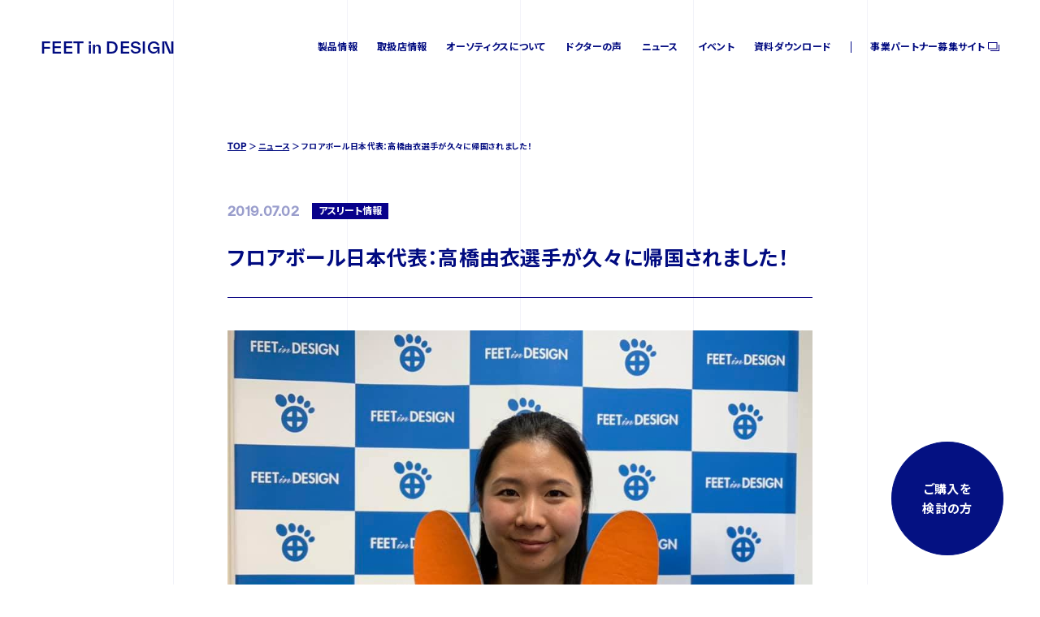

--- FILE ---
content_type: text/html; charset=UTF-8
request_url: https://feetindesign.jp/news/%E3%83%95%E3%83%AD%E3%82%A2%E3%83%9C%E3%83%BC%E3%83%AB%E6%97%A5%E6%9C%AC%E4%BB%A3%E8%A1%A8%EF%BC%9A%E9%AB%98%E6%A9%8B%E7%94%B1%E8%A1%A3%E9%81%B8%E6%89%8B%E3%81%8C%E4%B9%85%E3%80%85%E3%81%AB%E5%B8%B0/
body_size: 8638
content:
<!DOCTYPE html>
<html lang="ja">

<head>
    <meta charset="UTF-8">
<meta name='robots' content='max-image-preview:large' />
<link rel="alternate" title="oEmbed (JSON)" type="application/json+oembed" href="https://feetindesign.jp/wp-json/oembed/1.0/embed?url=https%3A%2F%2Ffeetindesign.jp%2Fnews%2F%25e3%2583%2595%25e3%2583%25ad%25e3%2582%25a2%25e3%2583%259c%25e3%2583%25bc%25e3%2583%25ab%25e6%2597%25a5%25e6%259c%25ac%25e4%25bb%25a3%25e8%25a1%25a8%25ef%25bc%259a%25e9%25ab%2598%25e6%25a9%258b%25e7%2594%25b1%25e8%25a1%25a3%25e9%2581%25b8%25e6%2589%258b%25e3%2581%258c%25e4%25b9%2585%25e3%2580%2585%25e3%2581%25ab%25e5%25b8%25b0%2F" />
<link rel="alternate" title="oEmbed (XML)" type="text/xml+oembed" href="https://feetindesign.jp/wp-json/oembed/1.0/embed?url=https%3A%2F%2Ffeetindesign.jp%2Fnews%2F%25e3%2583%2595%25e3%2583%25ad%25e3%2582%25a2%25e3%2583%259c%25e3%2583%25bc%25e3%2583%25ab%25e6%2597%25a5%25e6%259c%25ac%25e4%25bb%25a3%25e8%25a1%25a8%25ef%25bc%259a%25e9%25ab%2598%25e6%25a9%258b%25e7%2594%25b1%25e8%25a1%25a3%25e9%2581%25b8%25e6%2589%258b%25e3%2581%258c%25e4%25b9%2585%25e3%2580%2585%25e3%2581%25ab%25e5%25b8%25b0%2F&#038;format=xml" />

<!-- SEO SIMPLE PACK 2.4.2 -->
<title>フロアボール日本代表：高橋由衣選手が久々に帰国されました！ | 株式会社フィートインデザイン</title>
<link rel="canonical" href="https://feetindesign.jp/news/%e3%83%95%e3%83%ad%e3%82%a2%e3%83%9c%e3%83%bc%e3%83%ab%e6%97%a5%e6%9c%ac%e4%bb%a3%e8%a1%a8%ef%bc%9a%e9%ab%98%e6%a9%8b%e7%94%b1%e8%a1%a3%e9%81%b8%e6%89%8b%e3%81%8c%e4%b9%85%e3%80%85%e3%81%ab%e5%b8%b0/">
<meta property="og:locale" content="ja_JP">
<meta property="og:image" content="http://feetindesign.jp/wp-content/uploads/2022/06/OGP.jpeg">
<meta property="og:title" content="フロアボール日本代表：高橋由衣選手が久々に帰国されました！ | 株式会社フィートインデザイン">
<meta property="og:description" content="">
<meta property="og:url" content="https://feetindesign.jp/news/%e3%83%95%e3%83%ad%e3%82%a2%e3%83%9c%e3%83%bc%e3%83%ab%e6%97%a5%e6%9c%ac%e4%bb%a3%e8%a1%a8%ef%bc%9a%e9%ab%98%e6%a9%8b%e7%94%b1%e8%a1%a3%e9%81%b8%e6%89%8b%e3%81%8c%e4%b9%85%e3%80%85%e3%81%ab%e5%b8%b0/">
<meta property="og:site_name" content="株式会社フィートインデザイン">
<meta property="og:type" content="article">
<meta name="twitter:card" content="summary_large_image">
<!-- Google Analytics (gtag.js) -->
<script async src="https://www.googletagmanager.com/gtag/js?id=UA-115455695-1"></script>
<script>
	window.dataLayer = window.dataLayer || [];
	function gtag(){dataLayer.push(arguments);}
	gtag("js", new Date());
	gtag("config", "UA-115455695-1");
</script>
<!-- / SEO SIMPLE PACK -->

<style id='wp-img-auto-sizes-contain-inline-css' type='text/css'>
img:is([sizes=auto i],[sizes^="auto," i]){contain-intrinsic-size:3000px 1500px}
/*# sourceURL=wp-img-auto-sizes-contain-inline-css */
</style>
<style id='wp-emoji-styles-inline-css' type='text/css'>

	img.wp-smiley, img.emoji {
		display: inline !important;
		border: none !important;
		box-shadow: none !important;
		height: 1em !important;
		width: 1em !important;
		margin: 0 0.07em !important;
		vertical-align: -0.1em !important;
		background: none !important;
		padding: 0 !important;
	}
/*# sourceURL=wp-emoji-styles-inline-css */
</style>
<style id='wp-block-library-inline-css' type='text/css'>
:root{--wp-block-synced-color:#7a00df;--wp-block-synced-color--rgb:122,0,223;--wp-bound-block-color:var(--wp-block-synced-color);--wp-editor-canvas-background:#ddd;--wp-admin-theme-color:#007cba;--wp-admin-theme-color--rgb:0,124,186;--wp-admin-theme-color-darker-10:#006ba1;--wp-admin-theme-color-darker-10--rgb:0,107,160.5;--wp-admin-theme-color-darker-20:#005a87;--wp-admin-theme-color-darker-20--rgb:0,90,135;--wp-admin-border-width-focus:2px}@media (min-resolution:192dpi){:root{--wp-admin-border-width-focus:1.5px}}.wp-element-button{cursor:pointer}:root .has-very-light-gray-background-color{background-color:#eee}:root .has-very-dark-gray-background-color{background-color:#313131}:root .has-very-light-gray-color{color:#eee}:root .has-very-dark-gray-color{color:#313131}:root .has-vivid-green-cyan-to-vivid-cyan-blue-gradient-background{background:linear-gradient(135deg,#00d084,#0693e3)}:root .has-purple-crush-gradient-background{background:linear-gradient(135deg,#34e2e4,#4721fb 50%,#ab1dfe)}:root .has-hazy-dawn-gradient-background{background:linear-gradient(135deg,#faaca8,#dad0ec)}:root .has-subdued-olive-gradient-background{background:linear-gradient(135deg,#fafae1,#67a671)}:root .has-atomic-cream-gradient-background{background:linear-gradient(135deg,#fdd79a,#004a59)}:root .has-nightshade-gradient-background{background:linear-gradient(135deg,#330968,#31cdcf)}:root .has-midnight-gradient-background{background:linear-gradient(135deg,#020381,#2874fc)}:root{--wp--preset--font-size--normal:16px;--wp--preset--font-size--huge:42px}.has-regular-font-size{font-size:1em}.has-larger-font-size{font-size:2.625em}.has-normal-font-size{font-size:var(--wp--preset--font-size--normal)}.has-huge-font-size{font-size:var(--wp--preset--font-size--huge)}.has-text-align-center{text-align:center}.has-text-align-left{text-align:left}.has-text-align-right{text-align:right}.has-fit-text{white-space:nowrap!important}#end-resizable-editor-section{display:none}.aligncenter{clear:both}.items-justified-left{justify-content:flex-start}.items-justified-center{justify-content:center}.items-justified-right{justify-content:flex-end}.items-justified-space-between{justify-content:space-between}.screen-reader-text{border:0;clip-path:inset(50%);height:1px;margin:-1px;overflow:hidden;padding:0;position:absolute;width:1px;word-wrap:normal!important}.screen-reader-text:focus{background-color:#ddd;clip-path:none;color:#444;display:block;font-size:1em;height:auto;left:5px;line-height:normal;padding:15px 23px 14px;text-decoration:none;top:5px;width:auto;z-index:100000}html :where(.has-border-color){border-style:solid}html :where([style*=border-top-color]){border-top-style:solid}html :where([style*=border-right-color]){border-right-style:solid}html :where([style*=border-bottom-color]){border-bottom-style:solid}html :where([style*=border-left-color]){border-left-style:solid}html :where([style*=border-width]){border-style:solid}html :where([style*=border-top-width]){border-top-style:solid}html :where([style*=border-right-width]){border-right-style:solid}html :where([style*=border-bottom-width]){border-bottom-style:solid}html :where([style*=border-left-width]){border-left-style:solid}html :where(img[class*=wp-image-]){height:auto;max-width:100%}:where(figure){margin:0 0 1em}html :where(.is-position-sticky){--wp-admin--admin-bar--position-offset:var(--wp-admin--admin-bar--height,0px)}@media screen and (max-width:600px){html :where(.is-position-sticky){--wp-admin--admin-bar--position-offset:0px}}

/*# sourceURL=wp-block-library-inline-css */
</style><style id='global-styles-inline-css' type='text/css'>
:root{--wp--preset--aspect-ratio--square: 1;--wp--preset--aspect-ratio--4-3: 4/3;--wp--preset--aspect-ratio--3-4: 3/4;--wp--preset--aspect-ratio--3-2: 3/2;--wp--preset--aspect-ratio--2-3: 2/3;--wp--preset--aspect-ratio--16-9: 16/9;--wp--preset--aspect-ratio--9-16: 9/16;--wp--preset--color--black: #000000;--wp--preset--color--cyan-bluish-gray: #abb8c3;--wp--preset--color--white: #ffffff;--wp--preset--color--pale-pink: #f78da7;--wp--preset--color--vivid-red: #cf2e2e;--wp--preset--color--luminous-vivid-orange: #ff6900;--wp--preset--color--luminous-vivid-amber: #fcb900;--wp--preset--color--light-green-cyan: #7bdcb5;--wp--preset--color--vivid-green-cyan: #00d084;--wp--preset--color--pale-cyan-blue: #8ed1fc;--wp--preset--color--vivid-cyan-blue: #0693e3;--wp--preset--color--vivid-purple: #9b51e0;--wp--preset--gradient--vivid-cyan-blue-to-vivid-purple: linear-gradient(135deg,rgb(6,147,227) 0%,rgb(155,81,224) 100%);--wp--preset--gradient--light-green-cyan-to-vivid-green-cyan: linear-gradient(135deg,rgb(122,220,180) 0%,rgb(0,208,130) 100%);--wp--preset--gradient--luminous-vivid-amber-to-luminous-vivid-orange: linear-gradient(135deg,rgb(252,185,0) 0%,rgb(255,105,0) 100%);--wp--preset--gradient--luminous-vivid-orange-to-vivid-red: linear-gradient(135deg,rgb(255,105,0) 0%,rgb(207,46,46) 100%);--wp--preset--gradient--very-light-gray-to-cyan-bluish-gray: linear-gradient(135deg,rgb(238,238,238) 0%,rgb(169,184,195) 100%);--wp--preset--gradient--cool-to-warm-spectrum: linear-gradient(135deg,rgb(74,234,220) 0%,rgb(151,120,209) 20%,rgb(207,42,186) 40%,rgb(238,44,130) 60%,rgb(251,105,98) 80%,rgb(254,248,76) 100%);--wp--preset--gradient--blush-light-purple: linear-gradient(135deg,rgb(255,206,236) 0%,rgb(152,150,240) 100%);--wp--preset--gradient--blush-bordeaux: linear-gradient(135deg,rgb(254,205,165) 0%,rgb(254,45,45) 50%,rgb(107,0,62) 100%);--wp--preset--gradient--luminous-dusk: linear-gradient(135deg,rgb(255,203,112) 0%,rgb(199,81,192) 50%,rgb(65,88,208) 100%);--wp--preset--gradient--pale-ocean: linear-gradient(135deg,rgb(255,245,203) 0%,rgb(182,227,212) 50%,rgb(51,167,181) 100%);--wp--preset--gradient--electric-grass: linear-gradient(135deg,rgb(202,248,128) 0%,rgb(113,206,126) 100%);--wp--preset--gradient--midnight: linear-gradient(135deg,rgb(2,3,129) 0%,rgb(40,116,252) 100%);--wp--preset--font-size--small: 13px;--wp--preset--font-size--medium: 20px;--wp--preset--font-size--large: 36px;--wp--preset--font-size--x-large: 42px;--wp--preset--spacing--20: 0.44rem;--wp--preset--spacing--30: 0.67rem;--wp--preset--spacing--40: 1rem;--wp--preset--spacing--50: 1.5rem;--wp--preset--spacing--60: 2.25rem;--wp--preset--spacing--70: 3.38rem;--wp--preset--spacing--80: 5.06rem;--wp--preset--shadow--natural: 6px 6px 9px rgba(0, 0, 0, 0.2);--wp--preset--shadow--deep: 12px 12px 50px rgba(0, 0, 0, 0.4);--wp--preset--shadow--sharp: 6px 6px 0px rgba(0, 0, 0, 0.2);--wp--preset--shadow--outlined: 6px 6px 0px -3px rgb(255, 255, 255), 6px 6px rgb(0, 0, 0);--wp--preset--shadow--crisp: 6px 6px 0px rgb(0, 0, 0);}:where(.is-layout-flex){gap: 0.5em;}:where(.is-layout-grid){gap: 0.5em;}body .is-layout-flex{display: flex;}.is-layout-flex{flex-wrap: wrap;align-items: center;}.is-layout-flex > :is(*, div){margin: 0;}body .is-layout-grid{display: grid;}.is-layout-grid > :is(*, div){margin: 0;}:where(.wp-block-columns.is-layout-flex){gap: 2em;}:where(.wp-block-columns.is-layout-grid){gap: 2em;}:where(.wp-block-post-template.is-layout-flex){gap: 1.25em;}:where(.wp-block-post-template.is-layout-grid){gap: 1.25em;}.has-black-color{color: var(--wp--preset--color--black) !important;}.has-cyan-bluish-gray-color{color: var(--wp--preset--color--cyan-bluish-gray) !important;}.has-white-color{color: var(--wp--preset--color--white) !important;}.has-pale-pink-color{color: var(--wp--preset--color--pale-pink) !important;}.has-vivid-red-color{color: var(--wp--preset--color--vivid-red) !important;}.has-luminous-vivid-orange-color{color: var(--wp--preset--color--luminous-vivid-orange) !important;}.has-luminous-vivid-amber-color{color: var(--wp--preset--color--luminous-vivid-amber) !important;}.has-light-green-cyan-color{color: var(--wp--preset--color--light-green-cyan) !important;}.has-vivid-green-cyan-color{color: var(--wp--preset--color--vivid-green-cyan) !important;}.has-pale-cyan-blue-color{color: var(--wp--preset--color--pale-cyan-blue) !important;}.has-vivid-cyan-blue-color{color: var(--wp--preset--color--vivid-cyan-blue) !important;}.has-vivid-purple-color{color: var(--wp--preset--color--vivid-purple) !important;}.has-black-background-color{background-color: var(--wp--preset--color--black) !important;}.has-cyan-bluish-gray-background-color{background-color: var(--wp--preset--color--cyan-bluish-gray) !important;}.has-white-background-color{background-color: var(--wp--preset--color--white) !important;}.has-pale-pink-background-color{background-color: var(--wp--preset--color--pale-pink) !important;}.has-vivid-red-background-color{background-color: var(--wp--preset--color--vivid-red) !important;}.has-luminous-vivid-orange-background-color{background-color: var(--wp--preset--color--luminous-vivid-orange) !important;}.has-luminous-vivid-amber-background-color{background-color: var(--wp--preset--color--luminous-vivid-amber) !important;}.has-light-green-cyan-background-color{background-color: var(--wp--preset--color--light-green-cyan) !important;}.has-vivid-green-cyan-background-color{background-color: var(--wp--preset--color--vivid-green-cyan) !important;}.has-pale-cyan-blue-background-color{background-color: var(--wp--preset--color--pale-cyan-blue) !important;}.has-vivid-cyan-blue-background-color{background-color: var(--wp--preset--color--vivid-cyan-blue) !important;}.has-vivid-purple-background-color{background-color: var(--wp--preset--color--vivid-purple) !important;}.has-black-border-color{border-color: var(--wp--preset--color--black) !important;}.has-cyan-bluish-gray-border-color{border-color: var(--wp--preset--color--cyan-bluish-gray) !important;}.has-white-border-color{border-color: var(--wp--preset--color--white) !important;}.has-pale-pink-border-color{border-color: var(--wp--preset--color--pale-pink) !important;}.has-vivid-red-border-color{border-color: var(--wp--preset--color--vivid-red) !important;}.has-luminous-vivid-orange-border-color{border-color: var(--wp--preset--color--luminous-vivid-orange) !important;}.has-luminous-vivid-amber-border-color{border-color: var(--wp--preset--color--luminous-vivid-amber) !important;}.has-light-green-cyan-border-color{border-color: var(--wp--preset--color--light-green-cyan) !important;}.has-vivid-green-cyan-border-color{border-color: var(--wp--preset--color--vivid-green-cyan) !important;}.has-pale-cyan-blue-border-color{border-color: var(--wp--preset--color--pale-cyan-blue) !important;}.has-vivid-cyan-blue-border-color{border-color: var(--wp--preset--color--vivid-cyan-blue) !important;}.has-vivid-purple-border-color{border-color: var(--wp--preset--color--vivid-purple) !important;}.has-vivid-cyan-blue-to-vivid-purple-gradient-background{background: var(--wp--preset--gradient--vivid-cyan-blue-to-vivid-purple) !important;}.has-light-green-cyan-to-vivid-green-cyan-gradient-background{background: var(--wp--preset--gradient--light-green-cyan-to-vivid-green-cyan) !important;}.has-luminous-vivid-amber-to-luminous-vivid-orange-gradient-background{background: var(--wp--preset--gradient--luminous-vivid-amber-to-luminous-vivid-orange) !important;}.has-luminous-vivid-orange-to-vivid-red-gradient-background{background: var(--wp--preset--gradient--luminous-vivid-orange-to-vivid-red) !important;}.has-very-light-gray-to-cyan-bluish-gray-gradient-background{background: var(--wp--preset--gradient--very-light-gray-to-cyan-bluish-gray) !important;}.has-cool-to-warm-spectrum-gradient-background{background: var(--wp--preset--gradient--cool-to-warm-spectrum) !important;}.has-blush-light-purple-gradient-background{background: var(--wp--preset--gradient--blush-light-purple) !important;}.has-blush-bordeaux-gradient-background{background: var(--wp--preset--gradient--blush-bordeaux) !important;}.has-luminous-dusk-gradient-background{background: var(--wp--preset--gradient--luminous-dusk) !important;}.has-pale-ocean-gradient-background{background: var(--wp--preset--gradient--pale-ocean) !important;}.has-electric-grass-gradient-background{background: var(--wp--preset--gradient--electric-grass) !important;}.has-midnight-gradient-background{background: var(--wp--preset--gradient--midnight) !important;}.has-small-font-size{font-size: var(--wp--preset--font-size--small) !important;}.has-medium-font-size{font-size: var(--wp--preset--font-size--medium) !important;}.has-large-font-size{font-size: var(--wp--preset--font-size--large) !important;}.has-x-large-font-size{font-size: var(--wp--preset--font-size--x-large) !important;}
/*# sourceURL=global-styles-inline-css */
</style>

<style id='classic-theme-styles-inline-css' type='text/css'>
/*! This file is auto-generated */
.wp-block-button__link{color:#fff;background-color:#32373c;border-radius:9999px;box-shadow:none;text-decoration:none;padding:calc(.667em + 2px) calc(1.333em + 2px);font-size:1.125em}.wp-block-file__button{background:#32373c;color:#fff;text-decoration:none}
/*# sourceURL=/wp-includes/css/classic-themes.min.css */
</style>
<link rel="https://api.w.org/" href="https://feetindesign.jp/wp-json/" /><link rel="EditURI" type="application/rsd+xml" title="RSD" href="https://feetindesign.jp/xmlrpc.php?rsd" />
<meta name="generator" content="WordPress 6.9" />
<link rel='shortlink' href='https://feetindesign.jp/?p=644' />
    <link rel="apple-touch-icon" size="180x180" href="https://feetindesign.jp/wp-content/themes/feetindesign/assets/img/_common/apple.png">
    <meta name="viewport" content="width=device-width, initial-scale=1, maximum-scale=1, minimum-scale=1, user-scalable=no">
    <meta name="facebook-domain-verification" content="87yw8c2y370q0bze0njgqf2sawdsmx" />
    <link rel="stylesheet" href="/wp-content/themes/feetindesign/assets/js/flickity/flickity.css">
    <link rel="stylesheet" href="/wp-content/themes/feetindesign/assets/css/style.css?v=20230630">   
</head>
<body class="inner-page">
    <div class="bg-box">
        <span></span>
        <span></span>
        <span></span>
        <span></span>
        <span></span>
    </div>
    <header>
        <div class="nav-pc">
            <h1><a href="/">FEET in DESIGN</a></h1>
            <nav class="pc">
                <ul>
                    <li><a href="/products/">製品情報</a></li>
                    <li><a href="/shops/">取扱店情報</a></li>
                    <li><a href="/orthotics/">オーソティクスについて</a></li>
                    <li><a href="/orthotics/#doctorsvoice">ドクターの声</a></li>
                    <li><a href="/news/">ニュース</a></li>
                    <li><a href="/events/">イベント</a></li>
                    <li><a href="/document/leaflet.pdf?v=2" target="_blank">資料ダウンロード</a></li>
                    <li class="split"></li>
                    <li class="ico-blank"><a href="/partner/" target="_blank">事業パートナー募集サイト</a></li>
                </ul>
            </nav>
        </div>
        <div class="btnNavi sp">
            <span></span>
            <span></span>
        </div>
        <div class="btn-partner-sp-header sp">
            <a href="/partner/" target="_blank"><span>事業パートナー<br>募集サイト</span></a>
        </div>
        <div class="nav-sp sp">
            <div class="bg-box">
                <span></span>
                <span></span>
                <span></span>
                <span></span>
                <span></span>
            </div>
            <nav class="nav-box">
                <div class="logo anim">
                    <p>
                        <a href="/">FEET in <br>DESIGN</a>
                    </p>
                </div>
                <div class="sitemap-box">
                    <article class="anim">
                        <h3>製品情報</h3>
                        <ul>
                            <li><a href="/products/basic/">ベーシック</a></li>
                            <li><a href="/products/premium/">プレミアム</a></li>
                            <li><a href="/products/elegant/">エレガント</a></li>
                            <li><a href="/products/medical/">メディカル</a></li>
                        </ul>
                    </article>
                    <article class="link anim">
                        <a href="/shops/">取扱店情報</a>
                    </article>
                    <article class="link anim">
                        <a href="/orthotics/">オーソティクスについて</a>
                    </article>
                    <article class="link anim">
                        <a href="/orthotics/#doctorsvoice">ドクターの声</a>
                    </article>
                    <article class="link anim">
                        <a href="/news/">ニュース</a>
                    </article>
                    <article class="link anim">
                        <a href="/events/">イベント</a>
                    </article>
                    <article class="link anim">
                        <a href="/document/leaflet.pdf" target="_blank">資料ダウンロード</a>
                    </article>
                    <article class="link anim">
                        <a href="/flow/">ご購入をご検討の方</a>
                    </article>
                </div>
<!--
                <div class="download-followus anim">
                    <div class="link-download">
                        <a href="/document/leaflet.pdf" target="_blank">資料ダウンロード</a>
                    </div>
                    <div class="follow-box">
                        <h3>FOLLOW US</h3>
                        <ul>
                            <li class="facebook"><a href="https://www.facebook.com/FEETinDESIGN" target="_blank"><img src="/wp-content/themes/feetindesign/assets/img/_common/icon_sns_facebook.svg" alt="Facebook"></a></li>
                        </ul>
                    </div>
                </div>
-->
                <div class="bnr-partner-nav-sp anim">
                    <a href="/partner/" target="_blank"><img src="/wp-content/themes/feetindesign/assets/img/_common/bnr_partner_sp.png" alt=""></a>
                </div>
                <div class="follow-box anim">
                    <h3>FOLLOW US</h3>
                    <ul>
                        <li class="instagram"><a href="https://www.instagram.com/feetindesign/" target="_blank"><img src="/wp-content/themes/feetindesign/assets/img/_common/icon_sns_instagram.svg" alt="Facebook"></a></li>
                        <li class="facebook"><a href="https://www.facebook.com/FEETinDESIGN" target="_blank"><img src="/wp-content/themes/feetindesign/assets/img/_common/icon_sns_facebook.svg" alt="Facebook"></a></li>
                    </ul>
                </div>
            </nav>
        </div>
    </header>
    <div id="wrap">


        <!-- ニュース詳細ページ -->
        <main class="inner-page news-detail-page">
            <div class="inner-wrap">
                <section class="news-detail intro-up">
                    <div class="breadcrumb">
                        <ul>
                            <li><a href="/">TOP</a></li>
                            <li><a href="/news/">ニュース</a></li>
                            <li>フロアボール日本代表：高橋由衣選手が久々に帰国されました！</li>
                        </ul>
                    </div>
                    <div class="ttl-box">
                        <div class="date-category">
                            <p class="date">2019.07.02</p>
                            <p class="category">アスリート情報</p>
                        </div>
                        <h2>フロアボール日本代表：高橋由衣選手が久々に帰国されました！</h2>
                    </div>
                    <div class="body-box">

                        <div class="image">
                            <img src="https://feetindesign.jp/wp-content/uploads/2022/07/65755761_2573634185988692_4091063762277105664_n.jpg" alt="">
                        </div>


                        <p>
                            フロアボールの本場スウェーデンで活躍するフロアボール日本代表の高橋由衣選手が久々の帰国。<br />
<br />
足の再計測やシューズカウンセリングに来社されました。<br />
<br />
今月末にはまた遥かスウェーデンに向けて飛び立ちます。<br />
日本を代表して怪我や故障の無いように頑張って下さい！                        </p>




                    </div>
                </section>
                <section class="nav-back">
                    <div class="btn-blue full">
                        <a href="/news/">一覧に戻る</a>
                    </div>
                </section>
            </div>
        </main>


        <footer>
            <section class="sec-sitemap">
                <div class="top-box">
                    <div class="logo-box">
                        <a href="/">FEET in <br>DESIGN</a>
                        <div class="follow-box sp">
                            <h3>FOLLOW US</h3>
                            <ul>
                                <li class="instagram"><a href="https://www.instagram.com/feetindesign/" target="_blank"><img src="/wp-content/themes/feetindesign/assets/img/_common/icon_sns_instagram.svg" alt="Facebook"></a></li>
                                <li class="facebook"><a href="https://www.facebook.com/FEETinDESIGN" target="_blank"><img src="/wp-content/themes/feetindesign/assets/img/_common/icon_sns_facebook.svg" alt="Facebook"></a></li>
                            </ul>
                        </div>
                    </div>
                        <div class="sitemap-contact">
                        <div class="sitemap-box">
                            <article>
                                <h3>製品情報</h3>
                                <ul>
                                    <li><a href="/products/basic/">ベーシック</a></li>
                                    <li><a href="/products/premium/">プレミアム</a></li>
                                    <li><a href="/products/elegant/">エレガント</a></li>
                                    <li><a href="/products/medical/">メディカル</a></li>
                                </ul>
                            </article>
                            <article>
                                <h3>ご購入について</h3>
                                <ul>
                                    <li class="ttl">個人のお客様</li>
                                    <li><a href="/flow/">ご購入までの流れ</a></li>
<!--
                                    <li class="ttl top-margin">事業者の皆様</li>
                                    <li><a href="/document/leaflet.pdf" target="_blank">資料ダウンロード</a></li>
-->
                                </ul>
                            </article>
                            <article>
                                <h3>サイトコンテンツ</h3>
                                <ul>
                                    <li><a href="/products/">製品ラインナップ</a></li>
                                    <li><a href="/shops/">取扱店情報</a></li>
                                    <li><a href="/orthotics/">オーソティクスについて</a></li>
                                    <li><a href="/orthotics/#doctorsvoice">ドクターの声</a></li>
                                    <li><a href="/news/">ニュース</a></li>
                                    <li><a href="/document/leaflet.pdf" target="_blank">資料ダウンロード</a></li>
                                    <li><a href="/events/">イベント情報</a></li>
                                    <li><a href="/company/">会社情報</a></li>
                                </ul>
                            </article>
                        </div>
                        <div class="contact-box">
                            <h3>お問い合わせ</h3>
                            <div class="tel-box">
                                <p class="tel"><a href="tel:050-5445-1429">050-5445-1429</a></p>
                                <p class="note"> 月〜金（祝・祭日を除く） 9:30—18:30</p>
                            </div>
                            <div class="btn-blue noarrow">
                                <a href="/contact/">フォームでのお問い合わせ</a>
                            </div>
                            <div class="btn-partner">
                                <a href="/partner/" target="_blank"><img src="/wp-content/themes/feetindesign/assets/img/_common/bnr_partner_pc.png" alt="" class="pc"><img src="/wp-content/themes/feetindesign/assets/img/_common/bnr_partner_sp.png" alt="" class="sp"></a>
                            </div>
                        </div>
                    </div>
                </div>
                <div class="bottom-box">
                    <div class="follow-box">
                        <h3>FOLLOW US</h3>
                        <ul>
                            <li class="instagram"><a href="https://www.instagram.com/feetindesign/" target="_blank"><img src="/wp-content/themes/feetindesign/assets/img/_common/icon_sns_instagram.svg" alt="Facebook"></a></li>
                            <li class="facebook"><a href="https://www.facebook.com/FEETinDESIGN" target="_blank"><img src="/wp-content/themes/feetindesign/assets/img/_common/icon_sns_facebook.svg" alt="Facebook"></a></li>
                        </ul>
                    </div>
                    <div class="link-box">
                        <ul>
                            <li><a href="/privacypolicy/">プライバシーポリシー</a></li>
                        </ul>
                    </div>
                </div>
            </section>
            <section class="sec-footerbottom">
                <div class="container">
                    <p class="copyright"><small>&copy; 2026 FEET in DESIGN, all rights reserved.</small></p>
                </div>
            </section>
        </footer>
    </div>
    <div class="btn-cta">
                <a href="/shops/">ご購入を<br>検討の方</a>
    </div>
    <div id="cover"></div>
    <div id="fixednav">
        <div class="nav-pc">
            <h1><a href="/">FEET in DESIGN</a></h1>
            <nav class="pc">
                <ul>
                    <li><a href="/products/">製品情報</a></li>
                    <li><a href="/shops/">取扱店情報</a></li>
                    <li><a href="/orthotics/">オーソティクスについて</a></li>
                    <li><a href="/orthotics/#doctorsvoice">ドクターの声</a></li>
                    <li><a href="/news/">ニュース</a></li>
                    <li><a href="/events/">イベント</a></li>
                    <li><a href="/document/leaflet.pdf" target="_blank">資料ダウンロード</a></li>
                    <li class="split"></li>
                    <li class="ico-blank"><a href="/partner/" target="_blank">事業パートナー募集サイト</a></li>
                </ul>
            </nav>
        </div>
    </div>
<script type="speculationrules">
{"prefetch":[{"source":"document","where":{"and":[{"href_matches":"/*"},{"not":{"href_matches":["/wp-*.php","/wp-admin/*","/wp-content/uploads/*","/wp-content/*","/wp-content/plugins/*","/wp-content/themes/feetindesign/*","/*\\?(.+)"]}},{"not":{"selector_matches":"a[rel~=\"nofollow\"]"}},{"not":{"selector_matches":".no-prefetch, .no-prefetch a"}}]},"eagerness":"conservative"}]}
</script>
<script id="wp-emoji-settings" type="application/json">
{"baseUrl":"https://s.w.org/images/core/emoji/17.0.2/72x72/","ext":".png","svgUrl":"https://s.w.org/images/core/emoji/17.0.2/svg/","svgExt":".svg","source":{"concatemoji":"https://feetindesign.jp/wp-includes/js/wp-emoji-release.min.js?ver=6.9"}}
</script>
<script type="module">
/* <![CDATA[ */
/*! This file is auto-generated */
const a=JSON.parse(document.getElementById("wp-emoji-settings").textContent),o=(window._wpemojiSettings=a,"wpEmojiSettingsSupports"),s=["flag","emoji"];function i(e){try{var t={supportTests:e,timestamp:(new Date).valueOf()};sessionStorage.setItem(o,JSON.stringify(t))}catch(e){}}function c(e,t,n){e.clearRect(0,0,e.canvas.width,e.canvas.height),e.fillText(t,0,0);t=new Uint32Array(e.getImageData(0,0,e.canvas.width,e.canvas.height).data);e.clearRect(0,0,e.canvas.width,e.canvas.height),e.fillText(n,0,0);const a=new Uint32Array(e.getImageData(0,0,e.canvas.width,e.canvas.height).data);return t.every((e,t)=>e===a[t])}function p(e,t){e.clearRect(0,0,e.canvas.width,e.canvas.height),e.fillText(t,0,0);var n=e.getImageData(16,16,1,1);for(let e=0;e<n.data.length;e++)if(0!==n.data[e])return!1;return!0}function u(e,t,n,a){switch(t){case"flag":return n(e,"\ud83c\udff3\ufe0f\u200d\u26a7\ufe0f","\ud83c\udff3\ufe0f\u200b\u26a7\ufe0f")?!1:!n(e,"\ud83c\udde8\ud83c\uddf6","\ud83c\udde8\u200b\ud83c\uddf6")&&!n(e,"\ud83c\udff4\udb40\udc67\udb40\udc62\udb40\udc65\udb40\udc6e\udb40\udc67\udb40\udc7f","\ud83c\udff4\u200b\udb40\udc67\u200b\udb40\udc62\u200b\udb40\udc65\u200b\udb40\udc6e\u200b\udb40\udc67\u200b\udb40\udc7f");case"emoji":return!a(e,"\ud83e\u1fac8")}return!1}function f(e,t,n,a){let r;const o=(r="undefined"!=typeof WorkerGlobalScope&&self instanceof WorkerGlobalScope?new OffscreenCanvas(300,150):document.createElement("canvas")).getContext("2d",{willReadFrequently:!0}),s=(o.textBaseline="top",o.font="600 32px Arial",{});return e.forEach(e=>{s[e]=t(o,e,n,a)}),s}function r(e){var t=document.createElement("script");t.src=e,t.defer=!0,document.head.appendChild(t)}a.supports={everything:!0,everythingExceptFlag:!0},new Promise(t=>{let n=function(){try{var e=JSON.parse(sessionStorage.getItem(o));if("object"==typeof e&&"number"==typeof e.timestamp&&(new Date).valueOf()<e.timestamp+604800&&"object"==typeof e.supportTests)return e.supportTests}catch(e){}return null}();if(!n){if("undefined"!=typeof Worker&&"undefined"!=typeof OffscreenCanvas&&"undefined"!=typeof URL&&URL.createObjectURL&&"undefined"!=typeof Blob)try{var e="postMessage("+f.toString()+"("+[JSON.stringify(s),u.toString(),c.toString(),p.toString()].join(",")+"));",a=new Blob([e],{type:"text/javascript"});const r=new Worker(URL.createObjectURL(a),{name:"wpTestEmojiSupports"});return void(r.onmessage=e=>{i(n=e.data),r.terminate(),t(n)})}catch(e){}i(n=f(s,u,c,p))}t(n)}).then(e=>{for(const n in e)a.supports[n]=e[n],a.supports.everything=a.supports.everything&&a.supports[n],"flag"!==n&&(a.supports.everythingExceptFlag=a.supports.everythingExceptFlag&&a.supports[n]);var t;a.supports.everythingExceptFlag=a.supports.everythingExceptFlag&&!a.supports.flag,a.supports.everything||((t=a.source||{}).concatemoji?r(t.concatemoji):t.wpemoji&&t.twemoji&&(r(t.twemoji),r(t.wpemoji)))});
//# sourceURL=https://feetindesign.jp/wp-includes/js/wp-emoji-loader.min.js
/* ]]> */
</script>


    <script src="//ajax.googleapis.com/ajax/libs/jquery/1.11.2/jquery.min.js"></script>
    <script src="/wp-content/themes/feetindesign/assets/js/Transit_files/modernizr.custom.34021.js"></script>
    <script src="/wp-content/themes/feetindesign/assets/js/Transit_files/jquery.easing.1.3.js"></script>
    <script src="/wp-content/themes/feetindesign/assets/js/Transit_files/jquery.transit.js"></script>
    <script src="/wp-content/themes/feetindesign/assets/js/flickity/flickity.pkgd.min.js"></script>
    <script src="/wp-content/themes/feetindesign/assets/js/scripts.js"></script>



</body>
</html>

--- FILE ---
content_type: application/javascript
request_url: https://feetindesign.jp/wp-content/themes/feetindesign/assets/js/scripts.js
body_size: 10309
content:

// ------------------------------------------
// Rellax.js
// Buttery smooth parallax library
// Copyright (c) 2016 Moe Amaya (@moeamaya)
// MIT license
//
// Thanks to Paraxify.js and Jaime Cabllero
// for parallax concepts
// ------------------------------------------

(function (root, factory) {
  if (typeof define === 'function' && define.amd) {
    // AMD. Register as an anonymous module.
    define([], factory);
  } else if (typeof module === 'object' && module.exports) {
    // Node. Does not work with strict CommonJS, but
    // only CommonJS-like environments that support module.exports,
    // like Node.
    module.exports = factory();
  } else {
    // Browser globals (root is window)
    root.Rellax = factory();
  }
}(typeof window !== "undefined" ? window : global, function () {
  var Rellax = function(el, options){
    "use strict";

    var self = Object.create(Rellax.prototype);

    var posY = 0;
    var screenY = 0;
    var posX = 0;
    var screenX = 0;
    var blocks = [];
    var pause = true;

    // check what requestAnimationFrame to use, and if
    // it's not supported, use the onscroll event
    var loop = window.requestAnimationFrame ||
      window.webkitRequestAnimationFrame ||
      window.mozRequestAnimationFrame ||
      window.msRequestAnimationFrame ||
      window.oRequestAnimationFrame ||
      function(callback){ return setTimeout(callback, 1000 / 60); };

    // store the id for later use
    var loopId = null;

    // check what cancelAnimation method to use
    var clearLoop = window.cancelAnimationFrame || window.mozCancelAnimationFrame || clearTimeout;

    // check which transform property to use
    var transformProp = window.transformProp || (function(){
        var testEl = document.createElement('div');
        if (testEl.style.transform === null) {
          var vendors = ['Webkit', 'Moz', 'ms'];
          for (var vendor in vendors) {
            if (testEl.style[ vendors[vendor] + 'Transform' ] !== undefined) {
              return vendors[vendor] + 'Transform';
            }
          }
        }
        return 'transform';
      })();

    // Default Settings
    self.options = {
      speed: -2,
      center: false,
      wrapper: null,
      relativeToWrapper: false,
      round: true,
      vertical: true,
      horizontal: false,
      callback: function() {},
    };

    // User defined options (might have more in the future)
    if (options){
      Object.keys(options).forEach(function(key){
        self.options[key] = options[key];
      });
    }

    // By default, rellax class
    if (!el) {
      el = '.rellax';
    }

    // check if el is a className or a node
    var elements = typeof el === 'string' ? document.querySelectorAll(el) : [el];

    // Now query selector
    if (elements.length > 0) {
      self.elems = elements;
    }

    // The elements don't exist
    else {
      //console.warn("Rellax: The elements you're trying to select don't exist.");
      return;
    }

    // Has a wrapper and it exists
    if (self.options.wrapper) {
      if (!self.options.wrapper.nodeType) {
        var wrapper = document.querySelector(self.options.wrapper);

        if (wrapper) {
          self.options.wrapper = wrapper;
        } else {
          //console.warn("Rellax: The wrapper you're trying to use doesn't exist.");
          return;
        }
      }
    }


    // Get and cache initial position of all elements
    var cacheBlocks = function() {
      for (var i = 0; i < self.elems.length; i++){
        var block = createBlock(self.elems[i]);
        blocks.push(block);
      }
    };


    // Let's kick this script off
    // Build array for cached element values
    var init = function() {
      for (var i = 0; i < blocks.length; i++){
        self.elems[i].style.cssText = blocks[i].style;
      }

      blocks = [];

      screenY = window.innerHeight;
      screenX = window.innerWidth;
      setPosition();

      cacheBlocks();

      animate();

      // If paused, unpause and set listener for window resizing events
      if (pause) {
        window.addEventListener('resize', init);
        pause = false;
        // Start the loop
        update();
      }
    };

    // We want to cache the parallax blocks'
    // values: base, top, height, speed
    // el: is dom object, return: el cache values
    var createBlock = function(el) {
      var dataPercentage = el.getAttribute( 'data-rellax-percentage' );
      var dataSpeed = el.getAttribute( 'data-rellax-speed' );
      var dataZindex = el.getAttribute( 'data-rellax-zindex' ) || 0;
      var dataMin = el.getAttribute( 'data-rellax-min' );
      var dataMax = el.getAttribute( 'data-rellax-max' );

      // initializing at scrollY = 0 (top of browser), scrollX = 0 (left of browser)
      // ensures elements are positioned based on HTML layout.
      //
      // If the element has the percentage attribute, the posY and posX needs to be
      // the current scroll position's value, so that the elements are still positioned based on HTML layout
      var wrapperPosY = self.options.wrapper ? self.options.wrapper.scrollTop : (window.pageYOffset || document.documentElement.scrollTop || document.body.scrollTop);
      // If the option relativeToWrapper is true, use the wrappers offset to top, subtracted from the current page scroll.
      if (self.options.relativeToWrapper) {
        var scrollPosY = (window.pageYOffset || document.documentElement.scrollTop || document.body.scrollTop);
        wrapperPosY = scrollPosY - self.options.wrapper.offsetTop;
      }
      var posY = self.options.vertical ? ( dataPercentage || self.options.center ? wrapperPosY : 0 ) : 0;
      var posX = self.options.horizontal ? ( dataPercentage || self.options.center ? self.options.wrapper ? self.options.wrapper.scrollLeft : (window.pageXOffset || document.documentElement.scrollLeft || document.body.scrollLeft) : 0 ) : 0;

      var blockTop = posY + el.getBoundingClientRect().top;
      var blockHeight = el.clientHeight || el.offsetHeight || el.scrollHeight;

      var blockLeft = posX + el.getBoundingClientRect().left;
      var blockWidth = el.clientWidth || el.offsetWidth || el.scrollWidth;

      // apparently parallax equation everyone uses
      var percentageY = dataPercentage ? dataPercentage : (posY - blockTop + screenY) / (blockHeight + screenY);
      var percentageX = dataPercentage ? dataPercentage : (posX - blockLeft + screenX) / (blockWidth + screenX);
      if(self.options.center){ percentageX = 0.5; percentageY = 0.5; }

      // Optional individual block speed as data attr, otherwise global speed
      var speed = dataSpeed ? dataSpeed : self.options.speed;

      var bases = updatePosition(percentageX, percentageY, speed);

      // ~~Store non-translate3d transforms~~
      // Store inline styles and extract transforms
      var style = el.style.cssText;
      var transform = '';

      // Check if there's an inline styled transform
      var searchResult = /transform\s*:/i.exec(style);
      if (searchResult) {
        // Get the index of the transform
        var index = searchResult.index;

        // Trim the style to the transform point and get the following semi-colon index
        var trimmedStyle = style.slice(index);
        var delimiter = trimmedStyle.indexOf(';');

        // Remove "transform" string and save the attribute
        if (delimiter) {
          transform = " " + trimmedStyle.slice(11, delimiter).replace(/\s/g,'');
        } else {
          transform = " " + trimmedStyle.slice(11).replace(/\s/g,'');
        }
      }

      return {
        baseX: bases.x,
        baseY: bases.y,
        top: blockTop,
        left: blockLeft,
        height: blockHeight,
        width: blockWidth,
        speed: speed,
        style: style,
        transform: transform,
        zindex: dataZindex,
        min: dataMin,
        max: dataMax
      };
    };

    // set scroll position (posY, posX)
    // side effect method is not ideal, but okay for now
    // returns true if the scroll changed, false if nothing happened
    var setPosition = function() {
      var oldY = posY;
      var oldX = posX;

      posY = self.options.wrapper ? self.options.wrapper.scrollTop : (document.documentElement || document.body.parentNode || document.body).scrollTop || window.pageYOffset;
      posX = self.options.wrapper ? self.options.wrapper.scrollLeft : (document.documentElement || document.body.parentNode || document.body).scrollLeft || window.pageXOffset;
      // If option relativeToWrapper is true, use relative wrapper value instead.
      if (self.options.relativeToWrapper) {
        var scrollPosY = (document.documentElement || document.body.parentNode || document.body).scrollTop || window.pageYOffset;
        posY = scrollPosY - self.options.wrapper.offsetTop;
      }


      if (oldY != posY && self.options.vertical) {
        // scroll changed, return true
        return true;
      }

      if (oldX != posX && self.options.horizontal) {
        // scroll changed, return true
        return true;
      }

      // scroll did not change
      return false;
    };

    // Ahh a pure function, gets new transform value
    // based on scrollPosition and speed
    // Allow for decimal pixel values
    var updatePosition = function(percentageX, percentageY, speed) {
      var result = {};
      var valueX = (speed * (100 * (1 - percentageX)));
      var valueY = (speed * (100 * (1 - percentageY)));

      result.x = self.options.round ? Math.round(valueX) : Math.round(valueX * 100) / 100;
      result.y = self.options.round ? Math.round(valueY) : Math.round(valueY * 100) / 100;

      return result;
    };

    // Loop
    var update = function() {
      if (setPosition() && pause === false) {
        animate();
      }

      // loop again
      loopId = loop(update);
    };

    // Transform3d on parallax element
    var animate = function() {
      var positions;
      for (var i = 0; i < self.elems.length; i++){
        var percentageY = ((posY - blocks[i].top + screenY) / (blocks[i].height + screenY));
        var percentageX = ((posX - blocks[i].left + screenX) / (blocks[i].width + screenX));

        // Subtracting initialize value, so element stays in same spot as HTML
        positions = updatePosition(percentageX, percentageY, blocks[i].speed);// - blocks[i].baseX;
        var positionY = positions.y - blocks[i].baseY;
        var positionX = positions.x - blocks[i].baseX;

        // The next two "if" blocks go like this:
        // Check if a limit is defined (first "min", then "max");
        // Check if we need to change the Y or the X
        // (Currently working only if just one of the axes is enabled)
        // Then, check if the new position is inside the allowed limit
        // If so, use new position. If not, set position to limit.

        // Check if a min limit is defined
        if (blocks[i].min !== null) {
          if (self.options.vertical && !self.options.horizontal) {
            positionY = positionY <= blocks[i].min ? blocks[i].min : positionY;
          }
          if (self.options.horizontal && !self.options.vertical) {
            positionX = positionX <= blocks[i].min ? blocks[i].min : positionX;
          }
        }

        // Check if a max limit is defined
        if (blocks[i].max !== null) {
          if (self.options.vertical && !self.options.horizontal) {
            positionY = positionY >= blocks[i].max ? blocks[i].max : positionY;
          }
          if (self.options.horizontal && !self.options.vertical) {
            positionX = positionX >= blocks[i].max ? blocks[i].max : positionX;
          }
        }

        var zindex = blocks[i].zindex;

        // Move that element
        // (Set the new translation and append initial inline transforms.)
        var translate = 'translate3d(' + (self.options.horizontal ? positionX : '0') + 'px,' + (self.options.vertical ? positionY : '0') + 'px,' + zindex + 'px) ' + blocks[i].transform;
        self.elems[i].style[transformProp] = translate;
      }
      self.options.callback(positions);
    };

    self.destroy = function() {
      for (var i = 0; i < self.elems.length; i++){
        self.elems[i].style.cssText = blocks[i].style;
      }

      // Remove resize event listener if not pause, and pause
      if (!pause) {
        window.removeEventListener('resize', init);
        pause = true;
      }

      // Clear the animation loop to prevent possible memory leak
      clearLoop(loopId);
      loopId = null;
    };

    // Init
    init();

    // Allow to recalculate the initial values whenever we want
    self.refresh = init;

    return self;
  };
  return Rellax;
}));





$(function() {

//    $('html,body').animate({ scrollTop: 0 }, '1');

    var modalFlag = false;
    var _cover = $("#cover");

    setTimeout(function(){
        _cover.addClass('remove');
        setTimeout(function(){
            _cover.remove();;
        },400);
    },250);
    
    //ブラウザ判別

    var getDevice = (function() {
        var _brouserWidth = $(window).innerWidth();
        //console.log($(window).innerWidth());
        if(_brouserWidth > 768){
          return "pc";
        }else{
          return "sp";
        }
    });

    //フッターサイトマップクリック

    var _footnav = $("footer .sitemap-box h3");
    if(getDevice() != "pc"){
      _footnav.click(function(){
          $(this).parent().toggleClass('open');
          $(this).parent().find('ul').slideToggle(400,"easeInOutCubic");
      })
    }

    //オーソティクスページ

    if($('main').hasClass('orthotics-page')){

        $(window).on("load", function() {
          var rellax = new Rellax('.rellax', {
              // center: true
              callback: function(position) {
                  // callback every position change
                  // console.log(position);
              }
          });
        });

        //トラブル モーダル

        var current_scrollY;
        var _btnTroubuleFoot = $(".sec-trouble .btn-foot li");
        var _btnTroubuleOtherfoot = $(".sec-trouble .btn-otherfoot li");
        var _btnTroubuleChild = $(".sec-trouble .btn-child li");
        var _modal = $("#modal-orthotics");
        var _modalBox = $("#modal-orthotics .inner");
        var _modalFootItem = $("#modal-orthotics .inner.foot article");
        var _modalOtherfootItem = $("#modal-orthotics .inner.otherfoot article");
        var _modalChildItem = $("#modal-orthotics .inner.child article");
        var _modalBtnClose = $("#modal-orthotics .btn-close");
        var _modalCover = $("#modal-orthotics .cover");


        _btnTroubuleFoot.click(function(){
            var _id = $(this).index();
            openModal(0,_id);
        })
        _btnTroubuleOtherfoot.click(function(){
            var _id = $(this).index();
            openModal(1,_id);
        })
        _btnTroubuleChild.click(function(){
            var _id = $(this).index();
            openModal(2,_id);
        })

        function openModal(num1,num2){
            _modal.show();
            current_scrollY = $(window).scrollTop();
            $('#wrap').css({
                position: 'fixed',
                width: '100%',
                top: -1 * current_scrollY
            });
            window.scrollTo(0, 0);
            switch(num1){
                case 0:
                    _modalBox.hide();
                    $("#modal-orthotics .inner.foot").show();
                    _modalFootItem.hide();
                    _modalFootItem.eq(num2).show();
                break;
                case 1:
                    _modalBox.hide();
                    $("#modal-orthotics .inner.otherfoot").show();
                    _modalOtherfootItem.hide();
                    _modalOtherfootItem.eq(num2).show();
                break;
                case 2:
                    _modalBox.hide();
                    $("#modal-orthotics .inner.child").show();
                    _modalChildItem.hide();
                    _modalChildItem.eq(num2).show();
                break;
            }
             $("#modal-orthotics .container").transition({
                'opacity': 1,
                'transform': 'translate(0px,0px),scale(1)'
            }, 300, "easeOutCubic", function() {});
        }
        _modalBtnClose.add(_modalCover).click(function(){
            $('#wrap').css({
                position: 'relative',
                width: '100%',
                top: 0
            });
            window.scrollTo(0, current_scrollY);
            _modal.hide();
            $("#modal-orthotics .container").transition({
                'opacity': 0,
                'transform': 'translate(0px,0px),scale(0.95)'
            }, 300, "easeOutCubic", function() {});    
        })

        //ドクターボイス スライダー


        function doctorsVoiceSlider(){
          if($(window).width() >= 768){
              var cellAlignValue = 'left';
          } else {
              var cellAlignValue = 'center';
          }
          var $carousel = $('.sec-doctorsvoice .slide-box .inner').flickity({
              // 最初に表示させる画像（セル）を指定できます。0から始まります。
              initialIndex: 0,
              // 各画像（セル）の基準位置をしていできます。デフォルトはcenter。
              cellAlign: cellAlignValue,
              // trueでラッパー内に収まるようにスライドします。
              contain: false,
              // trueで無限スライダーになります。
              wrapAround: false,
              // 画像（セル）を読み込んだ後、再度、位置を調節します。デフォルトはtrue
              imagesLoaded: true,
              // falseにするとフリックできなくなります。
              draggable: true,
              // falseで矢印ボタンを非表示にします。
              prevNextButtons: true,
              // falseで下のドットを非表示にします。
              pageDots: false,
              // キーボードの左右で切り替えできるかどうかを指定します。
              accessibility: true,
              // 自動再生するかどうかを指定します。trueで3秒間隔で切り替わります。
              autoPlay: false //数字を指定するとその速さで切り替わります。
          });

          var flkty = $carousel.data('flickity');

          $carousel.on('select.flickity', function() {
              //イベント
              //console.log('Flickity settled at ' + flkty.selectedIndex);
              $(".pager").text((flkty.selectedIndex+1) + "/" + flkty.slides.length)
          });
        }

        doctorsVoiceSlider();

        $(window).resize(function(){

            doctorsVoiceSlider();

        });



    }

    //ニュースページ

    if($('main').hasClass('news-index-page')){
        var _btnMore = $(".sec-news-index .btn-more");
        var _article = $(".sec-news-index .news-box li");
        var _page = 0;
        var _pageNum = 5;
        var _len = _article.length;
        //console.log(_len);
        _btnMore.click(function(){
            _page++;
            if(_page * _pageNum > _len - _pageNum){
                 $(this).hide();
            }
            for(var i= _page * _pageNum; i<_page *_pageNum + 5; i++){
                if(_article.eq(i)){
                    _article.eq(i).show();
                }
            }
        })
    }

    //トップページ

    if($('body').hasClass('top-page')){

        
        if(getDevice() == "pc"){
            $('header').css({
                opacity: 0,
                'transform': 'translateY(40px)'
            })
        }else{
            var hSize = $(window).height();
            $('.sec-main').height(hSize);
            $(window).resize(function(){ // ページをリサイズした時の処理
                var hSize = $(window).height();
                $('.sec-main').height(hSize); // アドレスバーを除いたサイズを付与
            });
        }
        ($('.btn-cta')).css({
            opacity: 0,
            'transform': 'translateY(40px)'
        })
        $('.sec-main .text-container h1').css({
            opacity: 0
        })
        $('.sec-main .text-container h2').add($('.sec-main .text-container .copy-box')).css({
            opacity: 0,
            'transform': 'translateX(-40px)'
        })
        $('.sec-main .image-container').css({
            opacity: 0
        })
        $('.sec-main .image-1 img').css({
            opacity: 1
        })

        setTimeout(function(){
            $('.sec-main .text-container h1').css({
                opacity: 1
            })
            setTextAnim($('.sec-main .text-container h1'));
            $('.sec-main .text-container h2').add($('.sec-main .text-container .copy-box')).transition({
                delay: 650,
                opacity: 1,
                "transform": "translateX(0px)"
            }, 1250, "cubic-bezier(0.480, 0.325, 0.030, 1.000)", function() {

            });
            if(getDevice() == "pc"){
                $('header').transition({
                    delay: 1750,
                    opacity: 1,
                    "transform": "translateY(0px)"
                }, 1250, "cubic-bezier(0.480, 0.325, 0.030, 1.000)", function() {
                    $(this).removeAttr('style');
                });
            }
            $('.btn-cta').transition({
                delay: 1750,
                opacity: 1,
                "transform": "translateY(0px)"
            }, 1250, "cubic-bezier(0.480, 0.325, 0.030, 1.000)", function() {
                $(this).removeAttr('style');
            });
        },500);
        setTimeout(function(){
            $('.sec-main .image-container').css({
                opacity: 1
            })
            $('.sec-main .image-2').addClass('display');
            setTimeout(function(){
                $('.sec-main .image-1').addClass('display');
            },50);
            setTimeout(function(){
                $('.sec-main .image-3').addClass('display');
            },100);
        },1500);


        var $carousel = $('.event-box .slider-box').flickity({
            // 最初に表示させる画像（セル）を指定できます。0から始まります。
            initialIndex: 0,
            // 各画像（セル）の基準位置をしていできます。デフォルトはcenter。
            cellAlign: 'left',
            // trueでラッパー内に収まるようにスライドします。
            contain: true,
            // trueで無限スライダーになります。
            wrapAround: false,
            // 画像（セル）を読み込んだ後、再度、位置を調節します。デフォルトはtrue
            imagesLoaded: true,
            // falseにするとフリックできなくなります。
            draggable: true,
            // falseで矢印ボタンを非表示にします。
            prevNextButtons: true,
            // falseで下のドットを非表示にします。
            pageDots: false,
            // キーボードの左右で切り替えできるかどうかを指定します。
            accessibility: true,
            // 自動再生するかどうかを指定します。trueで3秒間隔で切り替わります。
            autoPlay: false //数字を指定するとその速さで切り替わります。
        });


        var flkty = $carousel.data('flickity');

        $carousel.on('select.flickity', function() {
            //イベント
            //console.log('Flickity settled at ' + flkty.selectedIndex);
            $(".pager").text((flkty.selectedIndex+1) + "/" + flkty.slides.length)
        });

        //ナビスクロール
        
        var startPos = 0,winScrollTop = 0;
        $(window).on('scroll',function(){
            winScrollTop = $(this).scrollTop();
            var footend = $("body").height() - $(window).height() - 500;
            if(!modalFlag){
                if(winScrollTop>100 && winScrollTop<footend){
                    if (winScrollTop >= startPos) {
                        $('.btn-cta').addClass('hide');
                    } else {
                        $('.btn-cta').removeClass('hide');
                    }
                }
                if(winScrollTop>100){
                    $("#fixednav").addClass('display');
                }else{
                    $("#fixednav").removeClass('display');
                }
            }
            startPos = winScrollTop;
        });
    }

   if(!$('body').hasClass('top-page')){
        var _header = $('header');
        var _introSlide = $('.intro-slide');
        var _introUp = $('.intro-up');

        _introSlide.add(_introUp).add(_header).css({
            opacity: 0
        })

        setTimeout(function(){
            _introSlide.addClass('fade-left');
            _introUp.addClass('fade-up');
            _header.addClass('fade-in');
        },750);

        //ナビスクロール
/*
        var startPos = 0,winScrollTop = 0;
        $(window).on('scroll',function(){
            winScrollTop = $(this).scrollTop();
            var footend = $("body").height() - $(window).height() - 500;
            if(!modalFlag){
                if(winScrollTop>100 && winScrollTop<footend){
                    if (winScrollTop >= startPos) {
                        $('.btn-cta').addClass('hide');
                    } else {
                        $('.btn-cta').removeClass('hide');
                    }
                }
                if(winScrollTop>100){
                    $("#fixednav").addClass('display');
                }else{
                    $("#fixednav").removeClass('display');
                }
            }
            startPos = winScrollTop;
        });
*/
    }

    //商品詳細ページ

    if($('main').hasClass('lineup-detail-page')){

        //メインスライドショー

        var mainSlider = $("section.sec-image-main");
        var _slide = $("section.sec-image-main .image article");
        var _speed = 6000;
        var _fadespeed = 2500;
        var _page = 1;
        var _len = _slide.length;
        var _slidescale = 1.1;
        var _zindex = 10;
        if(getDevice() != "pc"){
            _slidescale = 1.1;
        }

        setSlideMain();

        function setSlideMain() {
            
            setInterval(function() {
                _zindex++;
                if(_page < _len){
                    _page++
                }else{
                    _page = 1;
                }
                _slide.eq(_page - 1).css({
                    'z-index': _zindex,
                    'opacity': 0
                })
                _slide.eq(_page - 1).transition({
                    delay: 100,
                    'opacity': 1
                }, 1000, "cubic-bezier(0.33, 1, 0.68, 1)", function() {
                });

            }, _speed)
        }

        //タイトル固定

        // if(getDevice() == 'pc'){
        //     var _lineup = $(".sec-lineup .title");
        //     var _titleLineup = $(".sec-lineup .title h2");

        //     $(window).on("load scroll",function(){
        //         var scroll = $(window).scrollTop();
        //         var windowHeight = $(window).height();
        //         var posStart = _lineup.offset().top - windowHeight + 200;
        //         var posEnd = _lineup.offset().top + _lineup.height() - windowHeight;
        //         var endY = _lineup.height();
        //         var fixedscroll = scroll - posStart + 60;
        //         if(scroll > posStart && scroll < posEnd){
        //             _titleLineup.css({
        //                 'top': fixedscroll + 'px'
        //             })
        //         }else{
        //             if(scroll < posStart){
        //                 _titleLineup.css({
        //                     'top': '60px'
        //                 })
        //             }else if(scroll > posEnd){
                        
        //             }
        //         }
        //     });
        // }
    }

    //ナビクリック

    var _btnNav = $("header .btnNavi");
    var _nav = $(".nav-sp");
    var _navItem = $(".nav-sp .anim");
    var navFlag = false;
    var enableFlag = true;
    var current_scrollY;

    _btnNav.click(function() {
        if (!navFlag) {
            openNav();
        } else {
            closeNav();
        }
    });

    function openNav() {
        _nav.addClass('open');
        _btnNav.addClass('active');
        navFlag = true;
        current_scrollY = $(window).scrollTop();
        $('#wrap').css({
            position: 'fixed',
            width: '100%',
            top: -1 * current_scrollY
        });
        window.scrollTo(0, 0);
        $.each(_navItem,function(i){
            $(this).css({
                'opacity': 0,
                'transform': 'translateY(25px)'
            });
            $(this).transition({
                delay: 100 + i * 20,
                'opacity': 1,
                'transform': 'translateY(0px)'
            }, 1000, "cubic-bezier(0.480, 0.325, 0.030, 1.000)", function() {
            });
        })
        modalFlag = true;
    };

    function closeNav() {  
        _btnNav.removeClass('active');
        navFlag = false;
        modalFlag = false;
        _nav.removeClass('open');
        $('#wrap').css({
            position: 'relative',
            width: '100%',
            top: 0
        });
        window.scrollTo(0, current_scrollY);
    };

    var _spnav = $("header .nav-sp .sitemap-box h3");
    _spnav.click(function(){
        $(this).parent().toggleClass('open');
        $(this).parent().find('ul').slideToggle(400,"easeInOutCubic");
    })

    //スクロール演出

    setObj();
    
    function setObj() {
        var _obj = $(".effect");
        var animationArr = new Array();

        _obj.each(function(i) {
            animationArr.push(false);
        });
        _obj.each(function(i) {
            $(this).css({
                "opacity": 0,
            })
        });

        //メインコピー

        $(window).on("load scroll", function() {

            //スクロールフェードイン

            var scroll = $(window).scrollTop();
            var windowHeight = $(window).height();
            var _keisu = 4;
            if(getDevice() != "pc"){
                _keisu = 10;
            }

            _obj.each(function(i) {
                var imgPos = $(this).offset().top;
                if (scroll > imgPos - windowHeight + windowHeight / _keisu) {
                    if (!animationArr[i]) {
                        animationArr[i] = true;
                        if($(this).hasClass("lead")){
                            //リード文
                            $(this).css({
                                "opacity": 1
                            })
                            $.each($(this).find("p"),function(i){
                                $(this).transition({
                                    delay: 0,
                                    opacity: 0,
                                    "transform": "translateX(-100px)"
                                }, 0, "easeOutExpo", function() {
                                    $(this).transition({
                                        delay: 300 + 100*i,
                                        opacity: 1,
                                        "transform": "translateX(0px)"
                                    }, 2000, "easeOutExpo", function() {
                                        
                                    });
                                });
                            })
                        }else if($(this).hasClass("txtAnim")){
                            //商品リスト
                            $(this).css({
                                "opacity": 1
                            })
                            setTextAnim($(this));
                        }else if($(this).hasClass("step-li")){
                            //商品リスト
                            $(this).css({
                                "opacity": 1
                            })
                            $.each($(this).find(".item"),function(i){
                                //console.log(i)
                                if(getDevice() == "pc"){
                                    $(this).transition({
                                        delay: 0,
                                        opacity: 0,
                                        "transform": "translateY(75px)"
                                    }, 0, "easeInOutCubic", function() {
                                        $(this).transition({
                                            delay: 0,
                                            opacity: 1,
                                            "transform": "translateY(0px)"
                                        }, 1500, "cubic-bezier(0.480, 0.325, 0.030, 1.000)", function() {
                                            $(this).removeAttr('style');
                                        });
                                    });
                                }else{
                                    $(this).transition({
                                        delay: 0,
                                        opacity: 0,
                                        "transform": "translateY(36px)"
                                    }, 0, "easeInOutCubic", function() {
                                        $(this).transition({
                                            delay: 0,
                                            opacity: 1,
                                            "transform": "translateY(0px)"
                                        }, 1500, "cubic-bezier(0.480, 0.325, 0.030, 1.000)", function() {
                                            $(this).removeAttr('style');
                                        });
                                    });
                                }
                            })
                        }else if($(this).hasClass("step-technology")){
                            //商品リスト
                            $(this).css({
                                "opacity": 1
                            })
                            $.each($(this).find("li"),function(i){
                                //console.log(i)
                                if(getDevice() == "pc"){
                                    $(this).transition({
                                        delay: 0,
                                        opacity: 0,
                                        "transform": "scale(0.7)"
                                    }, 0, "easeInOutCubic", function() {
                                        $(this).transition({
                                            delay: 250 + 200*i,
                                            opacity: 1,
                                            "transform": "scale(1)"
                                        }, 1250, "easeOutExpo", function() {
                                            
                                        });
                                    });
                                }else{
                                    $(this).transition({
                                        delay: 0,
                                        opacity: 0,
                                        "transform": "scale(0.7)"
                                    }, 0, "easeInOutCubic", function() {
                                        $(this).transition({
                                            delay: 250 + 200*i,
                                            opacity: 1,
                                            "transform": "scale(1)"
                                        }, 1250, "easeOutExpo", function() {
                                            
                                        });
                                    });
                                }
                            })
                        }else if($(this).hasClass("statement")){
                            //商品リスト
                            $(this).css({
                                "opacity": 1
                            })
                            $.each($(this).find(".txt-statement li"),function(i){
                                $(this).transition({
                                    delay: 0,
                                    opacity: 0,
                                    "transform": "scale(1.05)"
                                }, 0, "easeInOutCubic", function() {
                                    $(this).transition({
                                        delay: 0 + 750*i,
                                        opacity: 1,
                                        "transform": "scale(1)"
                                    }, 2000, "easeOutCubic", function() {
                                        
                                    });
                                });
                            })
                            $.each($(this).find(".capture-box li"),function(i){
                                $(this).transition({
                                    delay: 0,
                                    opacity: 0,
                                    "transform": "scale(1.1)"
                                }, 0, "easeInOutCubic", function() {
                                    $(this).transition({
                                        delay: 1000 + 1250*i,
                                        opacity: 1,
                                        "transform": "scale(1)"
                                    }, 2000, "easeOutCubic", function() {
                                        
                                    });
                                });
                            })
                        }else if($(this).hasClass("maincopy")){
                            if(getDevice() == "pc"){
                                var _copy = $("section.concept .copy-box ul li")
                                //商品リスト
                                $(this).css({
                                    "opacity": 1
                                })
                                $.each($(this).find("li"),function(i){
                                    //console.log(i)
                                    $(this).transition({
                                        delay: 0,
                                        opacity: 0,
                                        "transform": "translateY(10px)"
                                    }, 0, "easeInOutCubic", function() {
                                        $(this).transition({
                                            delay: 0 + 50*i,
                                            opacity: 1,
                                            "transform": "translateY(0px)"
                                        }, 1000, "easeOutExpo", function() {
                                            
                                        });
                                    });
                                })
                                $.each(_copy,function(j){
                                    //console.log(i)
                                    $(this).transition({
                                        delay: 0,
                                        opacity: 0,
                                        "transform": "translateY(20px)"
                                    }, 0, "easeInOutCubic", function() {
                                        $(this).transition({
                                            delay: 1750 + 0*j,
                                            opacity: 1,
                                            "transform": "translateY(0px)"
                                        }, 1500, "easeOutExpo", function() {
                                            
                                        });
                                    });
                                })
                            }
                        }else if($(this).hasClass("btn-shop")){
                            //ショップボタン
                            $(this).transition({
                                delay: 0,
                                opacity: 0,
                                "transform": "translateY(150px)"
                            }, 0, "easeInOutCubic", function() {
                                $(this).transition({
                                    delay: 0,
                                    opacity: 1,
                                    "transform": "translateY(0px)"
                                }, 1000, "easeInOutCubic", function() {
                                    
                                });
                            });
                            $(this).addClass('display');
                        }else if($(this).hasClass("campaign-title")){
                            //キャンペーンタイトル
                            $(this).transition({
                                delay: 0,
                                opacity: 0,
                                "transform": "translateX(-200px)"
                            }, 0, "easeInOutCubic", function() {
                                $(this).transition({
                                    delay: 350,
                                    opacity: 1,
                                    "transform": "translateX(0px)"
                                }, 1000, "easeInOutCubic", function() {
                                    
                                });
                            });
                        }else if($(this).hasClass("up")){
                            if(getDevice() == "pc"){
                                $(this).transition({
                                    delay: 0,
                                    opacity: 0,
                                    "transform": "translateY(75px)"
                                }, 0, "easeOutCubic", function() {
                                    $(this).transition({
                                        delay: 100,
                                        opacity: 1,
                                        "transform": "translateY(0px)"
                                    }, 1500, "cubic-bezier(0.480, 0.325, 0.030, 1.000)", function() {
                                        $(this).removeAttr('style');
                                    });
                                });
                            }else{
                                $(this).transition({
                                    delay: 0,
                                    opacity: 0,
                                    "transform": "translateY(36px)"
                                }, 0, "easeOutCubic", function() {
                                    $(this).transition({
                                        delay: 100,
                                        opacity: 1,
                                        "transform": "translateY(0px)"
                                    }, 1500, "cubic-bezier(0.480, 0.325, 0.030, 1.000)", function() {
                                        $(this).removeAttr('style');
                                    });
                                });
                            }
                        }else if($(this).hasClass("left")){
                            $(this).transition({
                                delay: 0,
                                opacity: 0,
                                "transform": "translateX(-50px)"
                            }, 0, "easeInOutCubic", function() {
                                $(this).transition({
                                    delay: 100,
                                    opacity: 1,
                                    "transform": "translateX(0px)"
                                }, 1200, "cubic-bezier(0.480, 0.325, 0.030, 1.000)", function() {
                                    
                                });
                            });
                        }else if($(this).hasClass("right")){
                            $(this).transition({
                                delay: 0,
                                opacity: 0,
                                "transform": "translateX(200px)"
                            }, 0, "easeInOutCubic", function() {
                                $(this).transition({
                                    delay: 0,
                                    opacity: 1,
                                    "transform": "translateX(0px)"
                                }, 1200, "easeInOutCubic", function() {
                                    
                                });
                            });
                        }else if($(this).hasClass("scale")){
                            $(this).transition({
                                delay: 0,
                                opacity: 0,
                                "transform": "scale(0.5)"
                            }, 0, "easeInOutCubic", function() {
                                $(this).transition({
                                    delay: 250,
                                    opacity: 1,
                                    "transform": "scale(1)"
                                }, 1000, "easeOutExpo", function() {
                                    
                                });
                            });
                        }else{
                            $(this).transition({
                                delay: 0,
                                opacity: 1
                            }, 1000, "easeInOutCubic", function() {
                            
                            });
                        }
                    }
                } else {

                }
            });
        });
    }

    //var _target = $("section.sec-campaign h2");
    

    function setTextAnim(mc){
        var container = mc;
        // アニメーションスピード
        var speed = 20;

        // テキストの間にスペースを入れます
        var content = container.html();
        var text = $.trim(content);
        var newHtml = "";

        // スペースで区切ったテキストを、テキストの数だけspanで囲む
        text.split("").forEach(function(v) {
              newHtml += '<p><span>' + v + '</span></p>';
        });

        // spanで囲んだテキスト群をHTMLに戻す
        container.html(newHtml);

        // 1文字ずつ表示
        var txtNum = 0;
        container.css({opacity: 1});
        setInterval(function() {
          container.find('span').eq(txtNum).addClass('textin');
          txtNum++
        }, speed);
    }


/**
 * ドクターの声SPにスライド枚数と現在のスライド数を表示
 */
    if( $('section').hasClass('sec-doctorsvoice') ) {
        var slideCount = $(this).find('.slide-box').find('article').length;
        $('#wrap main.orthotics-page section.sec-doctorsvoice .slide-box .slide-num .slide-num-all').text(slideCount);

        var slideIndex = $(this).find('.slide-box').find('article.is-selected').index() + 1;
        $('#wrap main.orthotics-page section.sec-doctorsvoice .slide-box .slide-num .slide-num-current').text(slideIndex);

        $('#wrap main.orthotics-page section.sec-doctorsvoice .slide-box .inner .flickity-prev-next-button').on('click', function(){
          var slideIndex = $('.sec-doctorsvoice .slide-box article.is-selected').index() + 1;
          $('#wrap main.orthotics-page section.sec-doctorsvoice .slide-box .slide-num .slide-num-current').text(slideIndex);
        });

        $('#wrap main.orthotics-page section.sec-doctorsvoice .slide-box').on('touchend', function(){
          setTimeout(function(){
            var slideIndex = $('.sec-doctorsvoice .slide-box article.is-selected').index() + 1;
            $('#wrap main.orthotics-page section.sec-doctorsvoice .slide-box .slide-num .slide-num-current').text(slideIndex);
          },200);
        });

    }



    $('.btn-cta span').on('click', function(){
      var ctaHref = $(this).data('href');
      window.location.href = ctaHref;
    });





/*
    $('.sitemap-box .link-doctorsvoice').on('touchend', function(e){

//    document.querySelector('.sitemap-box .link-doctorsvoice').addEventListener('click', function(e){
      var link_href = $(this).attr('href');
      e.preventDefault();
      console.log('現在のページのパス：' + location.pathname);
      console.log('href' + link_href);
//      window.location.href = '/orthotics/#doctorsvoice';
    });
*/


/**
 * SPのメニューでドクターの声をクリックした時に同ページ内でも遷移させる処理
 */
/*
    if(location.pathname == '/orthotics/'){

      $('.sitemap-box .link-doctorsvoice').attr('href','/orthotics/?pagelink=doctorsvoice');

    }

    function getParam(name, url) {
        if (!url) url = window.location.href;
        name = name.replace(/[\[\]]/g, "\\$&");
        var regex = new RegExp("[?&]" + name + "(=([^&#]*)|&|#|$)"),
            results = regex.exec(url);
        if (!results) return null;
        if (!results[2]) return '';
        return decodeURIComponent(results[2].replace(/\+/g, " "));
    }

    var pagelink = getParam('pagelink');

    if(pagelink != null){
      $('body').hide();
      window.location.href = '/orthotics/#'+pagelink;
    }
*/

});


$(window).on('load',function(){
    var ahash = location.hash;
    if(ahash != ''){
      var gotoNum = $(ahash).offset().top;
      $('html,body').animate({ scrollTop: gotoNum }, 'slow');
      return false;
    }
});




--- FILE ---
content_type: image/svg+xml
request_url: https://feetindesign.jp/wp-content/themes/feetindesign/assets/img/_common/icon_sns_facebook.svg
body_size: 397
content:
<?xml version="1.0" encoding="UTF-8"?><svg xmlns="http://www.w3.org/2000/svg" width="21.93" height="21.8" viewBox="0 0 21.93 21.8"><defs><style>.d{fill:#000b80;}</style></defs><g id="a"/><g id="b"><g id="c"><path class="d" d="M21.93,10.97C21.93,4.91,17.02,0,10.97,0S0,4.91,0,10.97c0,5.47,4.01,10.01,9.25,10.83v-7.66h-2.78v-3.17h2.78v-2.42c0-2.75,1.64-4.27,4.14-4.27,1.2,0,2.45,.21,2.45,.21v2.7h-1.38c-1.36,0-1.79,.85-1.79,1.71v2.06h3.04l-.49,3.17h-2.56v7.66c5.24-.82,9.25-5.36,9.25-10.83Z"/></g></g></svg>

--- FILE ---
content_type: image/svg+xml
request_url: https://feetindesign.jp/wp-content/themes/feetindesign/assets/img/_common/icon_sns_instagram.svg
body_size: 691
content:
<?xml version="1.0" encoding="UTF-8"?><svg xmlns="http://www.w3.org/2000/svg" width="21.32" height="21.32" viewBox="0 0 21.32 21.32"><defs><style>.d{fill:#000b80;}</style></defs><g id="a"/><g id="b"><g id="c"><g><path class="d" d="M21.26,6.27c-.05-1.13-.23-1.91-.5-2.59-.27-.7-.64-1.3-1.23-1.89-.59-.59-1.19-.96-1.89-1.23-.68-.26-1.45-.44-2.59-.5-1.14-.05-1.5-.06-4.4-.06s-3.26,.01-4.4,.06c-1.13,.05-1.91,.23-2.59,.5-.7,.27-1.3,.64-1.89,1.23-.59,.59-.96,1.19-1.23,1.89-.26,.68-.44,1.45-.5,2.59-.05,1.14-.06,1.5-.06,4.4s.01,3.26,.06,4.4c.05,1.13,.23,1.91,.5,2.59,.27,.7,.64,1.3,1.23,1.89,.59,.59,1.19,.96,1.89,1.23,.68,.26,1.45,.44,2.59,.5,1.14,.05,1.5,.06,4.4,.06s3.26-.01,4.4-.06c1.13-.05,1.91-.23,2.59-.5,.7-.27,1.3-.64,1.89-1.23,.59-.59,.96-1.19,1.23-1.89,.26-.68,.44-1.45,.5-2.59,.05-1.14,.06-1.5,.06-4.4s-.01-3.26-.06-4.4Zm-1.92,8.7c-.05,1.04-.22,1.6-.37,1.98-.19,.5-.42,.85-.8,1.23s-.73,.6-1.23,.8c-.38,.15-.94,.32-1.98,.37-1.12,.05-1.46,.06-4.31,.06s-3.18-.01-4.31-.06c-1.04-.05-1.6-.22-1.98-.37-.5-.19-.85-.42-1.23-.8s-.6-.73-.8-1.23c-.15-.38-.32-.94-.37-1.98-.05-1.12-.06-1.46-.06-4.31s.01-3.18,.06-4.31c.05-1.04,.22-1.6,.37-1.98,.19-.5,.42-.85,.8-1.23s.73-.6,1.23-.8c.38-.15,.94-.32,1.98-.37,1.12-.05,1.46-.06,4.31-.06s3.18,.01,4.31,.06c1.04,.05,1.6,.22,1.98,.37,.5,.19,.85,.42,1.23,.8s.6,.73,.8,1.23c.15,.38,.32,.94,.37,1.98,.05,1.12,.06,1.46,.06,4.31s-.01,3.18-.06,4.31Z"/><path class="d" d="M10.66,5.19c-3.02,0-5.48,2.45-5.48,5.48s2.45,5.48,5.48,5.48,5.48-2.45,5.48-5.48-2.45-5.48-5.48-5.48Zm0,9.03c-1.96,0-3.55-1.59-3.55-3.55s1.59-3.55,3.55-3.55,3.55,1.59,3.55,3.55-1.59,3.55-3.55,3.55Z"/><path class="d" d="M16.35,3.69c-.71,0-1.28,.57-1.28,1.28s.57,1.28,1.28,1.28,1.28-.57,1.28-1.28-.57-1.28-1.28-1.28Z"/></g></g></g></svg>